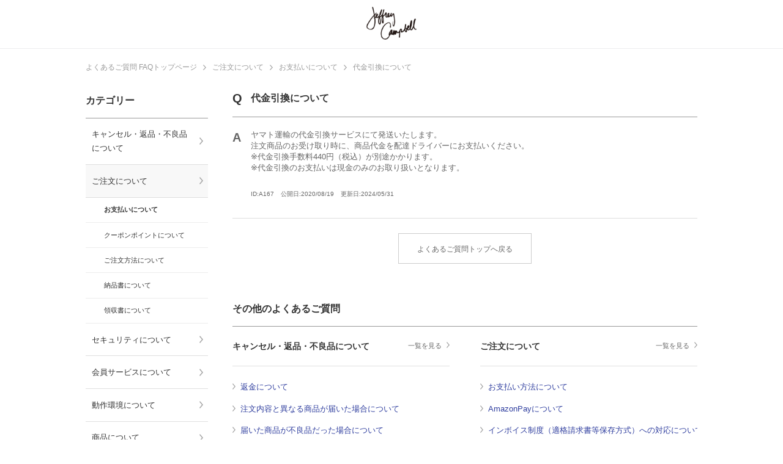

--- FILE ---
content_type: text/html; charset=UTF-8
request_url: https://faq.jeffreycampbellshoes.jp/%E4%BB%A3%E9%87%91%E5%BC%95%E6%8F%9B%E3%81%AB%E3%81%A4%E3%81%84%E3%81%A6/
body_size: 5040
content:
<!doctype html>
<html>
<head>
	<meta charset="UTF-8">
<meta name="viewport" content="width=device-width, initial-scale=1">
<link rel="stylesheet" href="https://faq.jeffreycampbellshoes.jp/wp-content/themes/agw-at-faq_theme/dist/main.css?1.0.0">
<link rel="stylesheet" href="https://faq.jeffreycampbellshoes.jp/wp-content/themes/agw-at-faq_theme/override.css?1.0.0">
	<link rel="shortcut icon" href="https://jeffreycampbellshoes.jp/favicon.ico">
<title>代金引換について &#8211; よくあるご質問 | Jeffrey Campbell OFFICIAL ONLINE STORE</title>

<!-- Google Tag Manager for WordPress by gtm4wp.com -->
<script data-cfasync="false" data-pagespeed-no-defer>//<![CDATA[
	var gtm4wp_datalayer_name = "dataLayer";
	var dataLayer = dataLayer || [];
//]]>
</script>
<!-- End Google Tag Manager for WordPress by gtm4wp.com --><link rel='stylesheet' id='wp-block-library-css'  href='https://faq.jeffreycampbellshoes.jp/wp-includes/css/dist/block-library/style.min.css?ver=5.5' type='text/css' media='all' />
<link rel='stylesheet' id='wordpress-popular-posts-css-css'  href='https://faq.jeffreycampbellshoes.jp/wp-content/plugins/wordpress-popular-posts/assets/css/wpp.css?ver=5.2.3' type='text/css' media='all' />
<link rel="canonical" href="https://faq.jeffreycampbellshoes.jp/%e4%bb%a3%e9%87%91%e5%bc%95%e6%8f%9b%e3%81%ab%e3%81%a4%e3%81%84%e3%81%a6/" />
<!-- Markup (JSON-LD) structured in schema.org ver.4.7.0 START -->
<script type="application/ld+json">
{
    "@context": "http://schema.org",
    "@type": "BreadcrumbList",
    "itemListElement": [
        {
            "@type": "ListItem",
            "position": 1,
            "item": {
                "@id": "https://faq.jeffreycampbellshoes.jp",
                "name": "よくあるご質問 FAQトップページ"
            }
        },
        {
            "@type": "ListItem",
            "position": 2,
            "item": {
                "@id": "https://faq.jeffreycampbellshoes.jp/category/_%e3%81%94%e6%b3%a8%e6%96%87%e3%81%ab%e3%81%a4%e3%81%84%e3%81%a6/",
                "name": "ご注文について"
            }
        },
        {
            "@type": "ListItem",
            "position": 3,
            "item": {
                "@id": "https://faq.jeffreycampbellshoes.jp/category/_%e3%81%94%e6%b3%a8%e6%96%87%e3%81%ab%e3%81%a4%e3%81%84%e3%81%a6/_%e3%81%8a%e6%94%af%e6%89%95%e3%81%84%e3%81%ab%e3%81%a4%e3%81%84%e3%81%a6/",
                "name": "お支払いについて"
            }
        },
        {
            "@type": "ListItem",
            "position": 4,
            "item": {
                "@id": "https://faq.jeffreycampbellshoes.jp/%E4%BB%A3%E9%87%91%E5%BC%95%E6%8F%9B%E3%81%AB%E3%81%A4%E3%81%84%E3%81%A6/",
                "name": "代金引換について"
            }
        }
    ]
}
</script>
<!-- Markup (JSON-LD) structured in schema.org END -->

<!-- Google Tag Manager for WordPress by gtm4wp.com -->
<script data-cfasync="false" data-pagespeed-no-defer>//<![CDATA[//]]>
</script>
<!-- End Google Tag Manager for WordPress by gtm4wp.com --></head>
<body class="post-template-default single single-post postid-167 single-format-standard">
<!-- MSアプリからのアクセスの場合、ヘッダー・フッター・サイドバーを表示しない -->
	<header class="c-header">
	<a href="https://jeffreycampbellshoes.jp/?utm_source=faqtop">
		<img src="https://faq.jeffreycampbellshoes.jp/wp-content/uploads/2020/08/cropped-logo-1.png"
		     height=""
		     width="240" alt="よくあるご質問 | Jeffrey Campbell OFFICIAL ONLINE STORE"/>
	</a>
</header>
	<div class="o-wrap">
			<div class="c-breadcrumb">
		<!-- Markup (JSON-LD) structured in schema.org Breadcrumb START -->
<ol>
<li><a href="https://faq.jeffreycampbellshoes.jp">よくあるご質問 FAQトップページ</a></li>
<li><a href="https://faq.jeffreycampbellshoes.jp/category/_%e3%81%94%e6%b3%a8%e6%96%87%e3%81%ab%e3%81%a4%e3%81%84%e3%81%a6/">ご注文について</a></li>
<li><a href="https://faq.jeffreycampbellshoes.jp/category/_%e3%81%94%e6%b3%a8%e6%96%87%e3%81%ab%e3%81%a4%e3%81%84%e3%81%a6/_%e3%81%8a%e6%94%af%e6%89%95%e3%81%84%e3%81%ab%e3%81%a4%e3%81%84%e3%81%a6/">お支払いについて</a></li>
<li><a href="https://faq.jeffreycampbellshoes.jp/%E4%BB%A3%E9%87%91%E5%BC%95%E6%8F%9B%E3%81%AB%E3%81%A4%E3%81%84%E3%81%A6/">代金引換について</a></li>
</ol>
<!-- Markup (JSON-LD) structured in schema.org Breadcrumb END -->
	</div>
		<aside class="o-side">
			<input type="checkbox" id="DrawerMenuTrigger" hidden>
<label for="DrawerMenuTrigger" class="menu-overlay"></label>
<label for="DrawerMenuTrigger" class="open-menu-button hamburger">
	<span></span>
</label>

<section class="c-nav">
	<h3 class="category-title">カテゴリー</h3>
	<ul>
		<li class="cat-item cat-item-2"><a href="https://faq.jeffreycampbellshoes.jp/category/_%e3%82%ad%e3%83%a3%e3%83%b3%e3%82%bb%e3%83%ab%e3%83%bb%e8%bf%94%e5%93%81%e3%83%bb%e4%b8%8d%e8%89%af%e5%93%81%e3%81%ab%e3%81%a4%e3%81%84%e3%81%a6/">キャンセル・返品・不良品について</a>
</li>
	<li class="cat-item cat-item-3 current-cat-parent current-cat-ancestor"><a href="https://faq.jeffreycampbellshoes.jp/category/_%e3%81%94%e6%b3%a8%e6%96%87%e3%81%ab%e3%81%a4%e3%81%84%e3%81%a6/">ご注文について</a>
<ul class='children'>
	<li class="cat-item cat-item-15 current-cat"><a aria-current="page" href="https://faq.jeffreycampbellshoes.jp/category/_%e3%81%94%e6%b3%a8%e6%96%87%e3%81%ab%e3%81%a4%e3%81%84%e3%81%a6/_%e3%81%8a%e6%94%af%e6%89%95%e3%81%84%e3%81%ab%e3%81%a4%e3%81%84%e3%81%a6/">お支払いについて</a>
</li>
	<li class="cat-item cat-item-45"><a href="https://faq.jeffreycampbellshoes.jp/category/_%e3%81%94%e6%b3%a8%e6%96%87%e3%81%ab%e3%81%a4%e3%81%84%e3%81%a6/_%e3%82%af%e3%83%bc%e3%83%9d%e3%83%b3%e3%83%9d%e3%82%a4%e3%83%b3%e3%83%88%e3%81%ab%e3%81%a4%e3%81%84%e3%81%a6/">クーポンポイントについて</a>
</li>
	<li class="cat-item cat-item-16"><a href="https://faq.jeffreycampbellshoes.jp/category/_%e3%81%94%e6%b3%a8%e6%96%87%e3%81%ab%e3%81%a4%e3%81%84%e3%81%a6/_%e3%81%94%e6%b3%a8%e6%96%87%e6%96%b9%e6%b3%95%e3%81%ab%e3%81%a4%e3%81%84%e3%81%a6/">ご注文方法について</a>
</li>
	<li class="cat-item cat-item-44"><a href="https://faq.jeffreycampbellshoes.jp/category/_%e3%81%94%e6%b3%a8%e6%96%87%e3%81%ab%e3%81%a4%e3%81%84%e3%81%a6/_%e7%b4%8d%e5%93%81%e6%9b%b8%e3%81%ab%e3%81%a4%e3%81%84%e3%81%a6/">納品書について</a>
</li>
	<li class="cat-item cat-item-41"><a href="https://faq.jeffreycampbellshoes.jp/category/_%e3%81%94%e6%b3%a8%e6%96%87%e3%81%ab%e3%81%a4%e3%81%84%e3%81%a6/_%e9%a0%98%e5%8f%8e%e6%9b%b8%e3%81%ab%e3%81%a4%e3%81%84%e3%81%a6/">領収書について</a>
</li>
</ul>
</li>
	<li class="cat-item cat-item-5"><a href="https://faq.jeffreycampbellshoes.jp/category/_%e3%82%bb%e3%82%ad%e3%83%a5%e3%83%aa%e3%83%86%e3%82%a3%e3%81%ab%e3%81%a4%e3%81%84%e3%81%a6/">セキュリティについて</a>
</li>
	<li class="cat-item cat-item-6"><a href="https://faq.jeffreycampbellshoes.jp/category/_%e4%bc%9a%e5%93%a1%e3%82%b5%e3%83%bc%e3%83%93%e3%82%b9%e3%81%ab%e3%81%a4%e3%81%84%e3%81%a6/">会員サービスについて</a>
<ul class='children'>
	<li class="cat-item cat-item-26"><a href="https://faq.jeffreycampbellshoes.jp/category/_%e4%bc%9a%e5%93%a1%e3%82%b5%e3%83%bc%e3%83%93%e3%82%b9%e3%81%ab%e3%81%a4%e3%81%84%e3%81%a6/_%e3%83%9d%e3%82%a4%e3%83%b3%e3%83%88%e3%81%ab%e3%81%a4%e3%81%84%e3%81%a6/">ポイントについて</a>
</li>
	<li class="cat-item cat-item-28"><a href="https://faq.jeffreycampbellshoes.jp/category/_%e4%bc%9a%e5%93%a1%e3%82%b5%e3%83%bc%e3%83%93%e3%82%b9%e3%81%ab%e3%81%a4%e3%81%84%e3%81%a6/_%e3%83%a1%e3%83%bc%e3%83%ab%e3%83%9e%e3%82%ac%e3%82%b8%e3%83%b3%e3%81%ab%e3%81%a4%e3%81%84%e3%81%a6/">メールマガジンについて</a>
</li>
	<li class="cat-item cat-item-32"><a href="https://faq.jeffreycampbellshoes.jp/category/_%e4%bc%9a%e5%93%a1%e3%82%b5%e3%83%bc%e3%83%93%e3%82%b9%e3%81%ab%e3%81%a4%e3%81%84%e3%81%a6/_%e4%bc%9a%e5%93%a1%e7%99%bb%e9%8c%b2%e3%81%ab%e3%81%a4%e3%81%84%e3%81%a6/">会員登録について</a>
</li>
</ul>
</li>
	<li class="cat-item cat-item-7"><a href="https://faq.jeffreycampbellshoes.jp/category/_%e5%8b%95%e4%bd%9c%e7%92%b0%e5%a2%83%e3%81%ab%e3%81%a4%e3%81%84%e3%81%a6/">動作環境について</a>
</li>
	<li class="cat-item cat-item-8"><a href="https://faq.jeffreycampbellshoes.jp/category/_%e5%95%86%e5%93%81%e3%81%ab%e3%81%a4%e3%81%84%e3%81%a6/">商品について</a>
<ul class='children'>
	<li class="cat-item cat-item-14"><a href="https://faq.jeffreycampbellshoes.jp/category/_%e5%95%86%e5%93%81%e3%81%ab%e3%81%a4%e3%81%84%e3%81%a6/_%e3%81%8a%e5%8f%96%e5%af%84%e3%81%9b%e5%95%86%e5%93%81%e3%81%ab%e3%81%a4%e3%81%84%e3%81%a6/">お取寄せ商品について</a>
</li>
	<li class="cat-item cat-item-31"><a href="https://faq.jeffreycampbellshoes.jp/category/_%e5%95%86%e5%93%81%e3%81%ab%e3%81%a4%e3%81%84%e3%81%a6/_%e4%ba%88%e7%b4%84%e5%95%86%e5%93%81%e3%81%ab%e3%81%a4%e3%81%84%e3%81%a6/">予約商品について</a>
</li>
	<li class="cat-item cat-item-34"><a href="https://faq.jeffreycampbellshoes.jp/category/_%e5%95%86%e5%93%81%e3%81%ab%e3%81%a4%e3%81%84%e3%81%a6/_%e5%95%86%e5%93%81%e6%83%85%e5%a0%b1%e3%81%ab%e3%81%a4%e3%81%84%e3%81%a6/">商品情報について</a>
</li>
</ul>
</li>
	<li class="cat-item cat-item-9"><a href="https://faq.jeffreycampbellshoes.jp/category/_%e5%95%86%e5%93%81%e3%81%ae%e3%81%8a%e5%b1%8a%e3%81%91%e3%81%ab%e3%81%a4%e3%81%84%e3%81%a6/">商品のお届けについて</a>
<ul class='children'>
	<li class="cat-item cat-item-21"><a href="https://faq.jeffreycampbellshoes.jp/category/_%e5%95%86%e5%93%81%e3%81%ae%e3%81%8a%e5%b1%8a%e3%81%91%e3%81%ab%e3%81%a4%e3%81%84%e3%81%a6/_%e3%81%9d%e3%81%ae%e4%bb%96/">その他</a>
</li>
	<li class="cat-item cat-item-33"><a href="https://faq.jeffreycampbellshoes.jp/category/_%e5%95%86%e5%93%81%e3%81%ae%e3%81%8a%e5%b1%8a%e3%81%91%e3%81%ab%e3%81%a4%e3%81%84%e3%81%a6/_%e5%8f%97%e3%81%91%e5%8f%96%e3%82%8a%e6%96%b9%e6%b3%95%e3%81%ab%e3%81%a4%e3%81%84%e3%81%a6/">受け取り方法について</a>
</li>
	<li class="cat-item cat-item-40"><a href="https://faq.jeffreycampbellshoes.jp/category/_%e5%95%86%e5%93%81%e3%81%ae%e3%81%8a%e5%b1%8a%e3%81%91%e3%81%ab%e3%81%a4%e3%81%84%e3%81%a6/_%e9%85%8d%e9%80%81%e3%83%bb%e6%97%a5%e6%95%b0%e3%81%ab%e3%81%a4%e3%81%84%e3%81%a6/">配送・日数について</a>
</li>
</ul>
</li>
		<li class="cat-item faq-top-link-item"><a href="/">よくあるご質問トップ</a></li>
	</ul>
	<div class="close-menu-button"><label for="DrawerMenuTrigger" class="close-button">閉じる</label></div>
</section>
		</aside>
		<main class="o-main">
			<div class="p-post_detail">
	

			<section class="c-post_item">

			<article class="post_item-wrap">
				<header class="question">
					<h1 class="question-title">代金引換について</h1>
				</header>

				<div class="answer">
											ヤマト運輸の代金引換サービスにて発送いたします。<br>
注文商品のお受け取り時に、商品代金を配達ドライバーにお支払いください。<br>
※代金引換手数料440円（税込）が別途かかります。<br>
※代金引換のお支払いは現金のみのお取り扱いとなります。<br>					
				</div>
				<footer class="post-item-info">
					<div class="post-item-date">
						<span class="post-item_id">ID:A167</span>
						<time class="post-item_published" datetime="2020-08-19T14:06:15+09:00">
							公開日:2020/08/19</time>
						<time class="post-item_modified" datetime="2020-08-19T14:06:15+09:00">
							更新日:2024/05/31</time>
					</div>
									</footer>
			</article>

		</section>

		<div class="page-move-wrap">
		<a href="https://faq.jeffreycampbellshoes.jp" class="c-button move-top-link">よくあるご質問トップへ戻る</a>
	</div>
</div>
<section class="p-top-popular_list">
	<h2 class="title">その他のよくあるご質問</h2>
	<div class="c-popular_list">
																								<div class="popular_list-item">
				<div class="category-title-wrap">
					<h3 class="category-title">
						<a href="https://faq.jeffreycampbellshoes.jp/category/_%e3%82%ad%e3%83%a3%e3%83%b3%e3%82%bb%e3%83%ab%e3%83%bb%e8%bf%94%e5%93%81%e3%83%bb%e4%b8%8d%e8%89%af%e5%93%81%e3%81%ab%e3%81%a4%e3%81%84%e3%81%a6/">キャンセル・返品・不良品について</a>
					</h3>
					<span class="move-post-list">
						<a href="https://faq.jeffreycampbellshoes.jp/category/_%e3%82%ad%e3%83%a3%e3%83%b3%e3%82%bb%e3%83%ab%e3%83%bb%e8%bf%94%e5%93%81%e3%83%bb%e4%b8%8d%e8%89%af%e5%93%81%e3%81%ab%e3%81%a4%e3%81%84%e3%81%a6/" class="category-link">一覧を見る</a>
					</span>
				</div>
				<ul>
																	<li>
							<a href="https://faq.jeffreycampbellshoes.jp/%e8%bf%94%e9%87%91%e3%81%ab%e3%81%a4%e3%81%84%e3%81%a6-3/">返金について</a>
						</li>
																	<li>
							<a href="https://faq.jeffreycampbellshoes.jp/%e6%b3%a8%e6%96%87%e5%86%85%e5%ae%b9%e3%81%a8%e7%95%b0%e3%81%aa%e3%82%8b%e5%95%86%e5%93%81%e3%81%8c%e5%b1%8a%e3%81%84%e3%81%9f%e5%a0%b4%e5%90%88%e3%81%ab%e3%81%a4%e3%81%84%e3%81%a6/">注文内容と異なる商品が届いた場合について</a>
						</li>
																	<li>
							<a href="https://faq.jeffreycampbellshoes.jp/%e5%b1%8a%e3%81%84%e3%81%9f%e5%95%86%e5%93%81%e3%81%8c%e4%b8%8d%e8%89%af%e5%93%81%e3%81%a0%e3%81%a3%e3%81%9f%e5%a0%b4%e5%90%88%e3%81%ab%e3%81%a4%e3%81%84%e3%81%a6/">届いた商品が不良品だった場合について</a>
						</li>
																	<li>
							<a href="https://faq.jeffreycampbellshoes.jp/%e5%95%86%e5%93%81%e3%81%ae%e5%a4%89%e6%9b%b4%e3%81%ab%e3%81%a4%e3%81%84%e3%81%a6/">商品の変更について</a>
						</li>
																	<li>
							<a href="https://faq.jeffreycampbellshoes.jp/%e6%b3%a8%e6%96%87%e5%95%86%e5%93%81%e3%81%ae%e3%82%ad%e3%83%a3%e3%83%b3%e3%82%bb%e3%83%ab%e3%81%ab%e3%81%a4%e3%81%84%e3%81%a6/">注文商品のキャンセルについて</a>
						</li>
									</ul>
			</div>
														<div class="popular_list-item">
				<div class="category-title-wrap">
					<h3 class="category-title">
						<a href="https://faq.jeffreycampbellshoes.jp/category/_%e3%81%94%e6%b3%a8%e6%96%87%e3%81%ab%e3%81%a4%e3%81%84%e3%81%a6/">ご注文について</a>
					</h3>
					<span class="move-post-list">
						<a href="https://faq.jeffreycampbellshoes.jp/category/_%e3%81%94%e6%b3%a8%e6%96%87%e3%81%ab%e3%81%a4%e3%81%84%e3%81%a6/" class="category-link">一覧を見る</a>
					</span>
				</div>
				<ul>
																	<li>
							<a href="https://faq.jeffreycampbellshoes.jp/%e3%81%8a%e6%94%af%e6%89%95%e3%81%84%e6%96%b9%e6%b3%95%e3%81%ab%e3%81%a4%e3%81%84%e3%81%a6-3/">お支払い方法について</a>
						</li>
																	<li>
							<a href="https://faq.jeffreycampbellshoes.jp/amazonpay%e3%81%ab%e3%81%a4%e3%81%84%e3%81%a6/">AmazonPayについて</a>
						</li>
																	<li>
							<a href="https://faq.jeffreycampbellshoes.jp/%e3%82%a4%e3%83%b3%e3%83%9c%e3%82%a4%e3%82%b9%e5%88%b6%e5%ba%a6%ef%bc%88%e9%81%a9%e6%a0%bc%e8%ab%8b%e6%b1%82%e6%9b%b8%e7%ad%89%e4%bf%9d%e5%ad%98%e6%96%b9%e5%bc%8f%ef%bc%89%e3%81%b8%e3%81%ae%e5%af%be/">インボイス制度（適格請求書等保存方式）への対応について</a>
						</li>
																	<li>
							<a href="https://faq.jeffreycampbellshoes.jp/3d%e3%82%bb%e3%82%ad%e3%83%a5%e3%82%a2%e8%aa%8d%e8%a8%bc%e3%81%ab%e3%81%a4%e3%81%84%e3%81%a6/">3Dセキュア認証について</a>
						</li>
																	<li>
							<a href="https://faq.jeffreycampbellshoes.jp/%e4%bc%9a%e5%93%a1%e7%99%bb%e9%8c%b2%e3%81%aa%e3%81%97%e3%81%ae%e8%b3%bc%e5%85%a5%e3%81%ab%e3%81%a4%e3%81%84%e3%81%a6-2/">会員登録なしの購入について</a>
						</li>
									</ul>
			</div>
																										<div class="popular_list-item">
				<div class="category-title-wrap">
					<h3 class="category-title">
						<a href="https://faq.jeffreycampbellshoes.jp/category/_%e3%82%bb%e3%82%ad%e3%83%a5%e3%83%aa%e3%83%86%e3%82%a3%e3%81%ab%e3%81%a4%e3%81%84%e3%81%a6/">セキュリティについて</a>
					</h3>
					<span class="move-post-list">
						<a href="https://faq.jeffreycampbellshoes.jp/category/_%e3%82%bb%e3%82%ad%e3%83%a5%e3%83%aa%e3%83%86%e3%82%a3%e3%81%ab%e3%81%a4%e3%81%84%e3%81%a6/" class="category-link">一覧を見る</a>
					</span>
				</div>
				<ul>
																	<li>
							<a href="https://faq.jeffreycampbellshoes.jp/%e5%80%8b%e4%ba%ba%e6%83%85%e5%a0%b1%e4%bf%9d%e8%ad%b7%e6%96%b9%e9%87%9d%e3%81%ab%e3%81%a4%e3%81%84%e3%81%a6/">個人情報保護方針について</a>
						</li>
																	<li>
							<a href="https://faq.jeffreycampbellshoes.jp/cookie%e6%83%85%e5%a0%b1%e3%81%ab%e3%81%a4%e3%81%84%e3%81%a6/">Cookie情報について</a>
						</li>
																	<li>
							<a href="https://faq.jeffreycampbellshoes.jp/ssl%e9%80%9a%e4%bf%a1%e3%81%ab%e3%81%a4%e3%81%84%e3%81%a6/">SSL通信について</a>
						</li>
									</ul>
			</div>
																																												<div class="popular_list-item">
				<div class="category-title-wrap">
					<h3 class="category-title">
						<a href="https://faq.jeffreycampbellshoes.jp/category/_%e4%bc%9a%e5%93%a1%e3%82%b5%e3%83%bc%e3%83%93%e3%82%b9%e3%81%ab%e3%81%a4%e3%81%84%e3%81%a6/">会員サービスについて</a>
					</h3>
					<span class="move-post-list">
						<a href="https://faq.jeffreycampbellshoes.jp/category/_%e4%bc%9a%e5%93%a1%e3%82%b5%e3%83%bc%e3%83%93%e3%82%b9%e3%81%ab%e3%81%a4%e3%81%84%e3%81%a6/" class="category-link">一覧を見る</a>
					</span>
				</div>
				<ul>
																	<li>
							<a href="https://faq.jeffreycampbellshoes.jp/%e4%bc%9a%e5%93%a1%e7%99%bb%e9%8c%b2%e3%81%aa%e3%81%97%e3%81%ae%e8%b3%bc%e5%85%a5%e3%81%ab%e3%81%a4%e3%81%84%e3%81%a6-2/">会員登録なしの購入について</a>
						</li>
																	<li>
							<a href="https://faq.jeffreycampbellshoes.jp/%e6%b3%a8%e6%96%87%e5%b1%a5%e6%ad%b4%e3%81%8c%e5%8f%8d%e6%98%a0%e3%81%95%e3%82%8c%e3%81%a6%e3%81%84%e3%81%aa%e3%81%84%e5%a0%b4%e5%90%88%e3%81%ab%e3%81%a4%e3%81%84%e3%81%a6/">注文履歴が反映されていない場合について</a>
						</li>
																	<li>
							<a href="https://faq.jeffreycampbellshoes.jp/%e3%83%a1%e3%83%bc%e3%83%ab%e3%83%9e%e3%82%ac%e3%82%b8%e3%83%b3%e3%81%8c%e5%b1%8a%e3%81%8b%e3%81%aa%e3%81%84%e5%a0%b4%e5%90%88%e3%81%ab%e3%81%a4%e3%81%84%e3%81%a6-2/">メールマガジンが届かない場合について</a>
						</li>
																	<li>
							<a href="https://faq.jeffreycampbellshoes.jp/%e3%83%ad%e3%82%b0%e3%82%a4%e3%83%b3%e3%81%8c%e3%81%a7%e3%81%8d%e3%81%aa%e3%81%84%e5%a0%b4%e5%90%88%e3%81%ab%e3%81%a4%e3%81%84%e3%81%a6-2/">ログインができない場合について</a>
						</li>
																	<li>
							<a href="https://faq.jeffreycampbellshoes.jp/%e4%bc%9a%e5%93%a1%e7%99%bb%e9%8c%b2%e3%81%ae%e8%b2%bb%e7%94%a8%e3%81%ab%e3%81%a4%e3%81%84%e3%81%a6/">会員登録の費用について</a>
						</li>
									</ul>
			</div>
														<div class="popular_list-item">
				<div class="category-title-wrap">
					<h3 class="category-title">
						<a href="https://faq.jeffreycampbellshoes.jp/category/_%e5%8b%95%e4%bd%9c%e7%92%b0%e5%a2%83%e3%81%ab%e3%81%a4%e3%81%84%e3%81%a6/">動作環境について</a>
					</h3>
					<span class="move-post-list">
						<a href="https://faq.jeffreycampbellshoes.jp/category/_%e5%8b%95%e4%bd%9c%e7%92%b0%e5%a2%83%e3%81%ab%e3%81%a4%e3%81%84%e3%81%a6/" class="category-link">一覧を見る</a>
					</span>
				</div>
				<ul>
																	<li>
							<a href="https://faq.jeffreycampbellshoes.jp/%e5%8b%95%e4%bd%9c%e7%92%b0%e5%a2%83%e3%81%ab%e3%81%a4%e3%81%84%e3%81%a6/">動作環境について</a>
						</li>
									</ul>
			</div>
														<div class="popular_list-item">
				<div class="category-title-wrap">
					<h3 class="category-title">
						<a href="https://faq.jeffreycampbellshoes.jp/category/_%e5%95%86%e5%93%81%e3%81%ab%e3%81%a4%e3%81%84%e3%81%a6/">商品について</a>
					</h3>
					<span class="move-post-list">
						<a href="https://faq.jeffreycampbellshoes.jp/category/_%e5%95%86%e5%93%81%e3%81%ab%e3%81%a4%e3%81%84%e3%81%a6/" class="category-link">一覧を見る</a>
					</span>
				</div>
				<ul>
																	<li>
							<a href="https://faq.jeffreycampbellshoes.jp/%e3%81%8a%e5%8f%96%e5%af%84%e3%81%9b%e5%95%86%e5%93%81%e3%81%ae%e6%97%a5%e4%bb%98%e6%8c%87%e5%ae%9a%e3%81%ab%e3%81%a4%e3%81%84%e3%81%a6/">お取寄せ商品の日付指定について</a>
						</li>
																	<li>
							<a href="https://faq.jeffreycampbellshoes.jp/%e3%81%8a%e5%8f%96%e5%af%84%e3%81%9b%e5%95%86%e5%93%81%e3%81%ae%e6%b3%a8%e6%96%87%e6%96%b9%e6%b3%95%e3%81%ab%e3%81%a4%e3%81%84%e3%81%a6-2/">お取寄せ商品の注文方法について</a>
						</li>
																	<li>
							<a href="https://faq.jeffreycampbellshoes.jp/%e3%81%8a%e5%8f%96%e5%af%84%e3%81%9b%e5%95%86%e5%93%81%e3%81%8c%e7%9f%a5%e3%82%89%e3%81%aa%e3%81%84%e9%96%93%e3%81%ab%e3%82%ad%e3%83%a3%e3%83%b3%e3%82%bb%e3%83%ab%e3%81%95%e3%82%8c%e3%81%a6%e3%81%84/">お取寄せ商品が知らない間にキャンセルされていた場合について</a>
						</li>
																	<li>
							<a href="https://faq.jeffreycampbellshoes.jp/%e5%86%8d%e5%85%a5%e8%8d%b7%e3%81%8a%e7%9f%a5%e3%82%89%e3%81%9b%e3%83%a1%e3%83%bc%e3%83%ab%e3%81%ab%e3%81%a4%e3%81%84%e3%81%a6/">再入荷お知らせメールについて</a>
						</li>
																	<li>
							<a href="https://faq.jeffreycampbellshoes.jp/%e4%ba%88%e7%b4%84%e5%95%86%e5%93%81%e3%81%ae%e6%b3%a8%e6%96%87%e6%96%b9%e6%b3%95%e3%81%ab%e3%81%a4%e3%81%84%e3%81%a6-2/">予約商品の注文方法について</a>
						</li>
									</ul>
			</div>
											<div class="popular_list-item">
				<div class="category-title-wrap">
					<h3 class="category-title">
						<a href="https://faq.jeffreycampbellshoes.jp/category/_%e5%95%86%e5%93%81%e3%81%ae%e3%81%8a%e5%b1%8a%e3%81%91%e3%81%ab%e3%81%a4%e3%81%84%e3%81%a6/">商品のお届けについて</a>
					</h3>
					<span class="move-post-list">
						<a href="https://faq.jeffreycampbellshoes.jp/category/_%e5%95%86%e5%93%81%e3%81%ae%e3%81%8a%e5%b1%8a%e3%81%91%e3%81%ab%e3%81%a4%e3%81%84%e3%81%a6/" class="category-link">一覧を見る</a>
					</span>
				</div>
				<ul>
																	<li>
							<a href="https://faq.jeffreycampbellshoes.jp/%e6%b5%b7%e5%a4%96%e3%81%b8%e3%81%ae%e7%99%ba%e9%80%81%e3%81%ab%e3%81%a4%e3%81%84%e3%81%a6/">海外への発送について</a>
						</li>
																	<li>
							<a href="https://faq.jeffreycampbellshoes.jp/%e5%8f%97%e3%81%91%e5%8f%96%e3%82%8a%e6%96%b9%e6%b3%95%e3%81%ab%e3%81%a4%e3%81%84%e3%81%a6/">受け取り方法について</a>
						</li>
																	<li>
							<a href="https://faq.jeffreycampbellshoes.jp/%e6%b3%a8%e6%96%87%e5%86%85%e5%ae%b9%e3%81%ae%e5%a4%89%e6%9b%b4%e3%83%bb%e8%bf%bd%e5%8a%a0%e6%b3%a8%e6%96%87%e3%83%bb%e8%a4%87%e6%95%b0%e6%b3%a8%e6%96%87%e3%81%ae%e3%81%8a%e3%81%be%e3%81%a8%e3%82%81-2/">注文内容の変更・追加注文・複数注文のおまとめについて</a>
						</li>
																	<li>
							<a href="https://faq.jeffreycampbellshoes.jp/%e3%82%ae%e3%83%95%e3%83%88%e7%94%a8%e3%81%ae%e3%83%a9%e3%83%83%e3%83%94%e3%83%b3%e3%82%b0%e3%83%bb%e3%82%b7%e3%83%a7%e3%83%83%e3%83%97%e8%a2%8b%e3%81%ae%e5%90%8c%e6%a2%b1%e3%81%ab%e3%81%a4%e3%81%84-2/">ギフト用のラッピング・ショップ袋の同梱について</a>
						</li>
																	<li>
							<a href="https://faq.jeffreycampbellshoes.jp/%e9%85%8d%e9%80%81%e7%8a%b6%e6%b3%81%e3%81%ae%e7%a2%ba%e8%aa%8d%e3%81%ab%e3%81%a4%e3%81%84%e3%81%a6-2/">配送状況の確認について</a>
						</li>
									</ul>
			</div>
																														</div>
</section>
<section class="c-contact_link">
	<p class="head">よくあるご質問に記載のないご質問に関しては、下記お問い合わせフォームよりお問い合わせください。</p>
	<div class="contact-area">
		<a href="https://faq.jeffreycampbellshoes.jp/contact/" class="c-button link">
			お問い合わせフォームはこちら
		</a>
	</div>
</section>
		</main>
	</div>
	<footer class="c-footer">
	<small class="copyright">
	© jeffreycampbell. All Rights Reserved.	</small>
</footer>

<script src="https://faq.jeffreycampbellshoes.jp/wp-content/themes/agw-at-faq_theme/dist/main.js?1.0.0"></script>

<!-- Google Tag Manager (noscript) --><script type='text/javascript' src='https://faq.jeffreycampbellshoes.jp/wp-includes/js/jquery/jquery.js?ver=1.12.4-wp' id='jquery-js'></script>
<script type='text/javascript' src='https://faq.jeffreycampbellshoes.jp/wp-content/plugins/duracelltomi-google-tag-manager/js/gtm4wp-form-move-tracker.js?ver=1.11.4' id='gtm4wp-form-move-tracker-js'></script>
<script type='application/json' id='wpp-json'>
{"sampling_active":0,"sampling_rate":100,"ajax_url":"https:\/\/faq.jeffreycampbellshoes.jp\/wp-json\/wordpress-popular-posts\/v1\/popular-posts","ID":167,"token":"a0ab1df701","lang":0,"debug":0}
</script>
<script type='text/javascript' src='https://faq.jeffreycampbellshoes.jp/wp-content/plugins/wordpress-popular-posts/assets/js/wpp.min.js?ver=5.2.3' id='wpp-js-js'></script>
</body>
</html>


--- FILE ---
content_type: text/css
request_url: https://faq.jeffreycampbellshoes.jp/wp-content/themes/agw-at-faq_theme/dist/main.css?1.0.0
body_size: 9512
content:
/*! normalize.css v8.0.0 | MIT License | github.com/necolas/normalize.css */html{line-height:1.15;-webkit-text-size-adjust:100%}body{margin:0}h1{font-size:2em;margin:0.67em 0}hr{-webkit-box-sizing:content-box;box-sizing:content-box;height:0;overflow:visible}pre{font-family:monospace, monospace;font-size:1em}a{background-color:transparent}abbr[title]{border-bottom:none;text-decoration:underline;-webkit-text-decoration:underline dotted;text-decoration:underline dotted}b,strong{font-weight:bolder}code,kbd,samp{font-family:monospace, monospace;font-size:1em}small{font-size:80%}sub,sup{font-size:75%;line-height:0;position:relative;vertical-align:baseline}sub{bottom:-0.25em}sup{top:-0.5em}img{border-style:none}button,input,optgroup,select,textarea{font-family:inherit;font-size:100%;line-height:1.15;margin:0}button,input{overflow:visible}button,select{text-transform:none}button,[type="button"],[type="reset"],[type="submit"]{-webkit-appearance:button}button::-moz-focus-inner,[type="button"]::-moz-focus-inner,[type="reset"]::-moz-focus-inner,[type="submit"]::-moz-focus-inner{border-style:none;padding:0}button:-moz-focusring,[type="button"]:-moz-focusring,[type="reset"]:-moz-focusring,[type="submit"]:-moz-focusring{outline:1px dotted ButtonText}fieldset{padding:0.35em 0.75em 0.625em}legend{-webkit-box-sizing:border-box;box-sizing:border-box;color:inherit;display:table;max-width:100%;padding:0;white-space:normal}progress{vertical-align:baseline}textarea{overflow:auto}[type="checkbox"],[type="radio"]{-webkit-box-sizing:border-box;box-sizing:border-box;padding:0}[type="number"]::-webkit-inner-spin-button,[type="number"]::-webkit-outer-spin-button{height:auto}[type="search"]{-webkit-appearance:textfield;outline-offset:-2px}[type="search"]::-webkit-search-decoration{-webkit-appearance:none}::-webkit-file-upload-button{-webkit-appearance:button;font:inherit}details{display:block}summary{display:list-item}template{display:none}[hidden]{display:none}
@-webkit-keyframes DrawerShowIn{0%{display:none;opacity:0}1%{display:block;opacity:0}100%{display:block;opacity:0.3}}@keyframes DrawerShowIn{0%{display:none;opacity:0}1%{display:block;opacity:0}100%{display:block;opacity:0.3}}*,*::before,*::after{-webkit-box-sizing:border-box;box-sizing:border-box}p{margin:0}ul,ol{margin:0;padding:0;list-style:none}h1,h2,h3,h4,h5,h6{margin:0}html{font-family:-apple-system,BlinkMacSystemFont,‘Segoe UI’,‘Hiragino Kaku Gothic ProN’,YuGothic,sans-serif;line-height:1.8}body{color:#333}a{text-decoration:none}a:hover{text-decoration:underline;opacity:0.8}.o-wrap{-ms-flex-line-pack:start;align-content:flex-start;display:-webkit-box;display:-ms-flexbox;display:flex;-ms-flex-wrap:wrap;flex-wrap:wrap;-webkit-box-pack:justify;-ms-flex-pack:justify;justify-content:space-between;margin:0 auto;width:1000px;min-height:calc(100vh - 120px)}@media screen and (max-width: 768px){.o-wrap{width:100%;padding:0 4vw;min-height:calc(100vh - 85px);position:relative}}.o-side{width:200px}@media screen and (max-width: 768px){.o-side{position:absolute;height:100vh}}.o-main{width:760px}@media screen and (max-width: 768px){.o-main{width:100%;z-index:10}}.o-header-blank{margin-bottom:20px}@media screen and (max-width: 768px){.o-header-blank{margin-bottom:26px}}.c-breadcrumb{-ms-flex-preferred-size:100%;flex-basis:100%;font-size:12px;margin-bottom:30px;width:100%}.c-breadcrumb ol{display:-webkit-box;display:-ms-flexbox;display:flex}.c-breadcrumb li{-webkit-box-align:center;-ms-flex-align:center;align-items:center;color:#999;display:-webkit-box;display:-ms-flexbox;display:flex;list-style-type:none}.c-breadcrumb li+li::before{margin:0 10px;background:url(image/arrow-right.png) no-repeat;background-size:5px 9px;content:"";display:inline-block;height:9px;width:5px}.c-breadcrumb a{color:#999}@media screen and (max-width: 768px){.c-breadcrumb{display:none}}.c-button{cursor:pointer;display:inline-block;height:40px;padding:0 30px;font-size:14px;line-height:40px;text-align:center;white-space:nowrap;-webkit-user-select:none;-moz-user-select:none;-ms-user-select:none;user-select:none;-webkit-transition:opacity 0.2s ease;transition:opacity 0.2s ease;-moz-appearance:none;-webkit-appearance:none;border:none}@media screen and (max-width: 768px){.c-button{width:100%;height:50px;line-height:50px}}.c-button:focus{outline:0}.c-button:hover{opacity:.8}.c-button.apply{color:#fff;background:#000}.c-button.apply.disable{cursor:not-allowed;opacity:.8}.c-button.apply.wide{font-weight:bold;letter-spacing:2px;width:70%}@media screen and (max-width: 768px){.c-button.apply.wide{width:100%}}.c-button.back{background:#fff;border:1px solid #ddd;color:#000;text-decoration:none}.c-button.link{background:#fff;border:1px solid #333;color:#333;font-size:12px;font-weight:bold;height:50px;line-height:50px}@media screen and (max-width: 768px){.c-button.link{font-size:13px;padding:0;width:100%}}.c-button.move-top-link{background:#fff;border:1px solid #ccc;color:#666;font-size:12px;height:50px;line-height:50px}@media screen and (max-width: 768px){.c-button.move-top-link{width:100%}}.c-button+.c-button{margin-left:10px}@media screen and (max-width: 768px){.c-button+.c-button{margin-left:0;margin-bottom:10px}}.c-footer{display:-webkit-box;display:-ms-flexbox;display:flex;-webkit-box-pack:center;-ms-flex-pack:center;justify-content:center;-webkit-box-align:center;-ms-flex-align:center;align-items:center;min-width:1000px;margin-top:40px;min-height:40px;background-color:#333;padding:10px 0}@media screen and (max-width: 768px){.c-footer{min-width:100%;min-height:32px;margin-top:30px}}.c-footer .copyright{color:#fff;display:block;font-size:13px;text-align:center}@media screen and (max-width: 768px){.c-footer .copyright{font-size:10px}}.c-form-group{display:-webkit-box;display:-ms-flexbox;display:flex;-webkit-box-flex:0;-ms-flex:0 0 auto;flex:0 0 auto;-webkit-box-orient:horizontal;-webkit-box-direction:normal;-ms-flex-flow:row wrap;flex-flow:row wrap;-webkit-box-align:center;-ms-flex-align:center;align-items:center}.c-form-group label{display:-webkit-inline-box;display:-ms-inline-flexbox;display:inline-flex;-webkit-box-align:center;-ms-flex-align:center;align-items:center;cursor:pointer}.c-input{display:-webkit-inline-box;display:-ms-inline-flexbox;display:inline-flex}.c-input.fit{width:100%}.c-input input[type='text'],.c-input input[type='password'],.c-input input[type='email'],.c-input input[type='number'],.c-input input[type='tel'],.c-input textarea{display:inline-block;height:160px;padding:10px;font-size:12px;background:#fff;border:1px solid #bbb;-moz-appearance:none;-webkit-appearance:none}.c-input input[type='text']:focus,.c-input input[type='password']:focus,.c-input input[type='email']:focus,.c-input input[type='number']:focus,.c-input input[type='tel']:focus,.c-input textarea:focus{outline:0}.c-input input[type='text'],.c-input input[type='password'],.c-input input[type='email'],.c-input input[type='number'],.c-input input[type='tel']{height:30px}@media screen and (max-width: 768px){.c-input input[type='text'],.c-input input[type='password'],.c-input input[type='email'],.c-input input[type='number'],.c-input input[type='tel']{height:40px}}.c-input input[type='number']{-moz-appearance:textfield}.c-input input[type='number']::-webkit-outer-spin-button,.c-input input[type='number']::-webkit-inner-spin-button{-webkit-appearance:none;margin:0}.c-input textarea{width:100%;line-height:1.8}.c-input.name input{width:360px}@media screen and (max-width: 768px){.c-input.name input{width:100%}}.c-input.mail input{width:360px}@media screen and (max-width: 768px){.c-input.mail input{width:100%}}.c-input.telephone input{width:360px}@media screen and (max-width: 768px){.c-input.telephone input{width:100%}}.c-input.order_id input{width:360px}@media screen and (max-width: 768px){.c-input.order_id input{width:100%}}.c-input.account_number input{width:300px}.c-input.account_name input{width:300px}.c-input-helper-label{display:inline-block;color:#999}.c-input+.c-input-helper-label,.c-textarea+.c-input-helper-label,.c-select+.c-input-helper-label,.c-button+.c-input-helper-label,.c-label+.c-input-helper-label{margin-left:10px}.c-select{position:relative;width:260px;height:30px;overflow:hidden;border:1px solid #bbb;background-color:#fff;cursor:pointer}@media screen and (max-width: 768px){.c-select{height:40px}}.c-select select{width:100%;height:30px;padding-left:10px;background:#fff;border:none;border-radius:0;cursor:pointer;-moz-appearance:none;-webkit-appearance:none}@media screen and (max-width: 768px){.c-select select{height:40px}}.c-select select:focus{outline:none}.c-select select:disabled{opacity:0.4;cursor:not-allowed}.c-select::after{position:absolute;top:0;right:0;display:block;width:30px;height:30px;border-left:1px solid #bbb;content:'';background:url(image/btn_arrow-down.png) #fff no-repeat;background-size:10px 6px;background-position:center;pointer-events:none}@media screen and (max-width: 768px){.c-select::after{width:40px;height:40px}}.c-select.quantity{width:100px}.c-radio input[type='radio']{position:absolute;opacity:0}.c-radio input[type='radio']+label::before,.c-radio input[type='radio']+span::before{display:inline-block;position:relative;width:14px;height:14px;margin-right:10px;background:url(image/btn_radio.png) no-repeat;background-size:100%;vertical-align:middle;content:''}.c-radio input[type='radio']:checked+label::before,.c-radio input[type='radio']:checked+span::before{background-position:0 -14px}.c-radio input[type='radio']:disabled+label,.c-radio input[type='radio']:disabled+span{opacity:0.4;cursor:not-allowed}.c-radio+.c-radio{margin-left:15px}.c-checkbox input[type='checkbox']{position:absolute;opacity:0}.c-checkbox input[type='checkbox']+span::before,.c-checkbox input[type='checkbox']+label::before{display:inline-block;position:relative;width:14px;height:14px;margin-right:5px;background:url(image/btn_checkbox.png) no-repeat;background-size:100%;vertical-align:middle;content:''}.c-checkbox input[type='checkbox']:checked+label::before,.c-checkbox input[type='checkbox']:checked{background-position:0 -14px}.c-checkbox input[type='checkbox']:disabled+label{opacity:0.4;cursor:not-allowed}.c-checkbox+.c-checkbox{margin-left:15px}.c-header{display:-webkit-box;display:-ms-flexbox;display:flex;-webkit-box-pack:center;-ms-flex-pack:center;justify-content:center;-webkit-box-align:center;-ms-flex-align:center;align-items:center;min-width:1000px;height:80px;margin-bottom:20px;border-bottom:1px solid #ededee}@media screen and (max-width: 768px){.c-header{min-width:100%;position:relative;margin-bottom:26px;height:53px;z-index:30;background-color:#fff}}.c-header img{width:auto;max-height:30px}@media screen and (max-width: 768px){.c-header img{width:auto;max-height:24px}}.c-header a{line-height:1}.modal-overlay{position:fixed;top:0;right:0;bottom:0;left:0;background:rgba(255,255,255,0.9);z-index:50}.modal-loading{position:fixed;top:calc(50% - 50px / 2);left:calc(50% - 50px / 2);display:inline-block;width:50px;height:50px;background-image:url(image/loading-icon.svg);background-size:contain;z-index:51}.open-c-nav{height:100%;overflow:hidden}.c-nav{position:relative}.c-nav .children{display:none;background:#fff}.c-nav .children .current-cat>a{font-weight:bold;background:#fff}.c-nav .children li a{padding:calc(15px - ((11px * 1.8 - 11px) / 2)) 16px calc(15px - ((11px * 1.8 - 11px) / 2)) 30px;font-size:11px}@media screen and (max-width: 768px){.c-nav .children li a{padding:15px 22px 15px 35px}}.c-nav .current-cat .children,.c-nav .current-cat-parent .children{display:block}.c-nav .current-cat .children a,.c-nav .current-cat-parent .children a{border-bottom:1px solid #ededed}.c-nav .category-title{border-bottom:solid 1px #999;font-size:16px;text-transform:uppercase;padding-bottom:calc(20px - ((16px * 1.8 - 16px) / 2))}.c-nav ul li a{display:block;font-size:13px;color:#333;border-bottom:solid 1px #dfdfdf;padding:calc(20px - ((13px * 1.8 - 13px) / 2)) 24px calc(20px - ((13px * 1.8 - 13px) / 2)) 10px;position:relative}.c-nav ul li a:hover{text-decoration:none}@media screen and (max-width: 768px){.c-nav ul li a{padding:calc(20px - ((13px * 1.8 - 13px) / 2)) 22px calc(20px - ((13px * 1.8 - 13px) / 2)) 15px}}.c-nav ul li a::after{position:absolute;top:0;bottom:0;right:6px;width:8px;height:12px;margin:auto;background-size:6px 12px}@media screen and (max-width: 768px){.c-nav ul li a::after{right:15px}}.c-nav ul li a:hover{background:#f8f8f8}.c-nav>ul>.cat-item:not(.current-cat-parent)>a::after{background:url(image/arrow-right.png) no-repeat;content:"";background-size:6px 12px;top:0;bottom:0;margin:auto}.c-nav .current-cat>a,.c-nav .current-cat-parent>a{background:#f8f8f8}.c-nav .current-cat-parent>a::after{background:url(image/arrow-right.png) no-repeat;content:"";background-size:6px 12px}.c-nav>ul>.cat-item.faq-top-link-item>a::after{display:none}.c-nav .faq-top-link-item{display:none}.c-nav .faq-top-link-item a{display:-webkit-box;display:-ms-flexbox;display:flex}.c-nav .faq-top-link-item a::before{width:16px;height:14px;margin:auto 5px auto 0;background:url(image/home.png) no-repeat;background-size:contain;content:""}@media screen and (max-width: 768px){.c-nav .faq-top-link-item{display:block}}.c-nav .close-menu-button{display:none;text-align:center;margin-top:40px;padding-bottom:100px;line-height:18px}.c-nav .close-menu-button .close-button{display:inline-block;font-size:13px;padding-left:9px}.c-nav .close-menu-button::before{background:url(image/close.png) no-repeat;content:"";background-size:cover;width:8px;height:8px;display:inline-block}@media screen and (max-width: 768px){.c-nav .close-menu-button{display:block}}@media screen and (max-width: 768px){.c-nav{width:86vw;max-width:86vw;height:100%;top:-26px;left:-4vw;overflow:auto;background-color:#fff;-webkit-transform:translateX(-105%);transform:translateX(-105%);will-change:transform;position:absolute;z-index:40}.c-nav h3{display:none}#DrawerMenuTrigger:checked ~ .c-nav{-webkit-transform:none;transform:none}.c-nav.activated{-webkit-transition:-webkit-transform 0.3s cubic-bezier(0.4, 0, 0.2, 1);transition:-webkit-transform 0.3s cubic-bezier(0.4, 0, 0.2, 1);transition:transform 0.3s cubic-bezier(0.4, 0, 0.2, 1);transition:transform 0.3s cubic-bezier(0.4, 0, 0.2, 1), -webkit-transform 0.3s cubic-bezier(0.4, 0, 0.2, 1)}.menu-overlay{position:fixed;background:#000;top:0;right:0;left:0;bottom:0;opacity:0;display:none;z-index:20;will-change:opacity}#DrawerMenuTrigger:checked ~ .menu-overlay{display:block;-webkit-animation:DrawerShowIn 0.3s linear forwards;animation:DrawerShowIn 0.3s linear forwards}.hamburger{display:block;position:absolute;left:0;top:-60px;height:20px;width:20px;z-index:40}.hamburger span{position:absolute;height:2px;width:20px;left:0;top:0;bottom:0;margin:auto;background-color:#aaa;-webkit-transform-origin:top right;transform-origin:top right}.hamburger span::before,.hamburger span::after{content:"";position:absolute;right:0;width:20px;height:2px;background:#aaa;-webkit-transition:0.2s;transition:0.2s}.hamburger span::before{top:-6px;-webkit-transform-origin:top right;transform-origin:top right}.hamburger span::after{top:6px;-webkit-transform-origin:bottom right;transform-origin:bottom right}#DrawerMenuTrigger:checked ~ .hamburger span{background:transparent}#DrawerMenuTrigger:checked ~ .hamburger span::after{-webkit-transform:translate(-1px, 2px) rotate(45deg);transform:translate(-1px, 2px) rotate(45deg)}#DrawerMenuTrigger:checked ~ .hamburger span::before{-webkit-transform:translateX(-1px) rotate(-45deg);transform:translateX(-1px) rotate(-45deg)}}.c-page_guide .title{border-bottom:1px solid #999;font-size:16px;margin-bottom:20px;padding-bottom:calc(20px - ((16px * 1.8 - 16px) / 2))}.c-page_guide .description{color:#666;font-size:13px;line-height:21px;margin-bottom:35px}@media screen and (max-width: 768px){.c-page_guide .description{font-size:12px;margin-bottom:24px}}.c-pagination{display:-webkit-box;display:-ms-flexbox;display:flex;height:30px;-webkit-box-align:center;-ms-flex-align:center;align-items:center}@media screen and (max-width: 768px){.c-pagination{height:40px;margin-bottom:10px;-webkit-box-pack:center;-ms-flex-pack:center;justify-content:center}}.c-pagination .page-numbers{border:1px solid #cbcbcb;border-radius:50%;color:#ccc;display:inline-block;font-size:13px;height:30px;line-height:30px;text-align:center;width:30px}@media screen and (max-width: 768px){.c-pagination .page-numbers{font-size:14px;height:40px;line-height:40px;width:40px}}.c-pagination .page-numbers+.page-numbers{margin-left:8px}.c-pagination .current{background-color:#333;border:none;color:#fff8e5}.c-pagination .dots{color:transparent;background-color:#cbcbcb;border-radius:0;border:none;height:1px;width:18px;-webkit-user-select:none;-moz-user-select:none;-ms-user-select:none;user-select:none}.c-pagination .next{border-top:2px solid #333;border-right:2px solid #333;border-bottom:none;border-left:none;border-radius:0;height:12px;-webkit-transform:rotate(45deg);transform:rotate(45deg);width:12px}.c-pagination .next.page-numbers{margin-left:20px}.c-pagination .prev{border-bottom:2px solid #333;border-left:2px solid #333;border-top:none;border-right:none;border-radius:0;height:12px;margin-right:20px;-webkit-transform:rotate(45deg);transform:rotate(45deg);width:12px}.c-most_popular_list{margin-bottom:60px}.c-most_popular_list .title{border-bottom:solid 1px #999;font-size:16px;padding-bottom:calc(20px - ((16px * 1.8 - 16px) / 2))}.c-most_popular_list .wpp-list{display:-webkit-box;display:-ms-flexbox;display:flex;-ms-flex-wrap:wrap;flex-wrap:wrap;-webkit-box-pack:justify;-ms-flex-pack:justify;justify-content:space-between}@media screen and (max-width: 768px){.c-most_popular_list .wpp-list{display:unset;-ms-flex-wrap:nowrap;flex-wrap:nowrap}}.c-most_popular_list .wpp-list li{width:calc(50% - 10px);overflow:hidden;white-space:nowrap;text-overflow:ellipsis}@media screen and (max-width: 768px){.c-most_popular_list .wpp-list li{width:100%}}.c-most_popular_list .wpp-post-title{display:inline-block;margin-top:calc(25px - 13px * 0.8);font-size:13px;color:#303f9f}.c-most_popular_list .wpp-post-title::before{margin-right:8px;display:inline-block;background:url(image/arrow-right.png) no-repeat;background-size:5px 10px;content:"";width:5px;height:10px}.c-search_area{height:50px;margin-bottom:30px}.c-search_area .search-block{position:relative}.c-search_area .search-input{background-color:#f8f8f8;border:2px solid #ddd;border-radius:2px;display:inline-block;height:50px;padding-left:20px;padding-right:40px;width:100%;-webkit-appearance:none}.c-search_area .search-input::-webkit-input-placeholder{color:#999;font-size:14px}.c-search_area .search-input:-ms-input-placeholder{color:#999;font-size:14px}.c-search_area .search-input::-ms-input-placeholder{color:#999;font-size:14px}.c-search_area .search-input::placeholder{color:#999;font-size:14px}@media screen and (max-width: 768px){.c-search_area .search-input::-webkit-input-placeholder{font-size:12px}.c-search_area .search-input:-ms-input-placeholder{font-size:12px}.c-search_area .search-input::-ms-input-placeholder{font-size:12px}.c-search_area .search-input::placeholder{font-size:12px}}.c-search_area .search-input:-webkit-autofill{-webkit-box-shadow:0 0 0 720px #f7f7f7 inset}.c-search_area .search-button{-webkit-appearance:none;-moz-appearance:none;appearance:none;background:transparent;border:none;display:inline-block;height:50px;padding:0;position:absolute;right:0;top:0;width:50px}.c-search_area .search-button:focus{outline:none}.c-search_area .search-button .search-icon{display:inline-block;height:50px;width:50px}.c-search_area .search-button .search-icon:hover{cursor:pointer}.c-search_area .search-button .search-icon:before{background:url(image/search_icon.png) no-repeat;background-size:contain;content:"";display:inline-block;height:17px;position:absolute;right:15px;top:16px;width:17px}.c-post_item{font-size:13px;width:760px}@media screen and (max-width: 768px){.c-post_item{width:100%}}.c-post_item .answer{color:#666;line-height:18px;padding:20px 0 0 30px;position:relative}@media screen and (max-width: 768px){.c-post_item .answer{font-size:12px;line-height:16px;padding:20px 0 0 22px}}.c-post_item .answer a{color:#666;text-decoration:underline}.c-post_item .answer::before{content:"A";font-size:20px;font-weight:bold;left:0;position:absolute;top:24px}@media screen and (max-width: 768px){.c-post_item .answer::before{font-size:16px;top:20px}}.c-post_item .post-item-info{color:#666;font-size:10px}.c-post_item .post-item-info .post-item_id,.c-post_item .post-item-info .post-item_published{margin-right:8px}.c-post_item .question+.answer{border-top:1px solid #999}.c-post_item .question{padding-bottom:20px}.c-post_item .question-title{font-size:16px;line-height:20px;margin-left:30px;position:relative}@media screen and (max-width: 768px){.c-post_item .question-title{font-size:14px;margin-left:22px}}.c-post_item .question-title::before{content:"Q";font-size:20px;font-weight:bold;left:-30px;position:absolute;top:0}@media screen and (max-width: 768px){.c-post_item .question-title::before{font-size:16px;left:-22px}}.c-post_item ul{list-style-position:inside}.c-post_item ul li{list-style-type:disc;margin-bottom:calc(10px - ((1em * 1.8 - 1em) / 2))}.c-post_item ul ul{padding-left:20px}.c-post_item ul ul li{list-style-type:circle}.c-post_item ol{list-style-position:inside}.c-post_item ol li{list-style-type:decimal;margin-bottom:calc(10px - ((1em * 1.8 - 1em) / 2))}.post_item-wrap{border:1px solid #ededee;padding:25px}@media screen and (max-width: 768px){.post_item-wrap{padding:15px}}.c-table{width:100%;max-width:100%;border:1px solid #ddd;border-collapse:collapse;text-align:left}@media screen and (max-width: 768px){.c-table{border:none}}.c-table th,.c-table td{border:1px solid #ddd;vertical-align:middle}@media screen and (max-width: 768px){.c-table th,.c-table td{font-size:11px;font-weight:normal;border:none;display:block}}.c-table th{padding:calc(15px - ((1em * 1.8 - 1em) / 2)) 15px;width:200px;background:#f6f6f6;white-space:nowrap;font-weight:normal;text-align:left}@media screen and (max-width: 768px){.c-table th{padding:calc(10px - ((1em * 1.8 - 1em) / 2)) 10px;width:100%;background:#eee}}.c-table td{padding:15px;line-height:1}@media screen and (max-width: 768px){.c-table td{padding:20px 10px}}.c-table.horizontal{border:none;display:-webkit-box;display:-ms-flexbox;display:flex;-ms-flex-wrap:wrap;flex-wrap:wrap;margin-bottom:40px}@media screen and (max-width: 768px){.c-table.horizontal{display:block;margin-bottom:0}}.c-table.horizontal tr{display:inline-block;width:380px}@media screen and (max-width: 768px){.c-table.horizontal tr{width:100%}}.c-table.horizontal th{width:150px}.c-table.horizontal td{width:230px}@media screen and (max-width: 768px){.c-table.horizontal td{font-size:12px}}.c-table.horizontal tr:nth-child(odd) td{border-right:none}.c-table.horizontal th,.c-table.horizontal td{border-bottom:none}@media screen and (max-width: 768px){.c-table.horizontal th,.c-table.horizontal td{border:none;display:block;width:100%}}.c-table.horizontal tr:last-child td,.c-table.horizontal tr:last-child th,.c-table.horizontal tr:nth-last-child(2) td,.c-table.horizontal tr:nth-last-child(2) th{border-bottom:1px solid #ddd}@media screen and (max-width: 768px){.c-table.horizontal tr:last-child td,.c-table.horizontal tr:last-child th,.c-table.horizontal tr:nth-last-child(2) td,.c-table.horizontal tr:nth-last-child(2) th{border:none}}.c-table.price{text-align:right}@media screen and (max-width: 768px){.c-table.price{background-color:#eee;margin-top:20px}}.c-table.price th{width:645px;padding:15px;line-height:1;text-align:right}@media screen and (max-width: 768px){.c-table.price th{background-color:#eee;font-size:12px;padding:0;width:auto}}.c-table.price td{width:135px}@media screen and (max-width: 768px){.c-table.price td{font-size:12px;font-weight:bold;padding:0;text-align:right;width:100%}}@media screen and (max-width: 768px){.c-table.price tr{border-bottom:1px solid #fff;display:-webkit-box;display:-ms-flexbox;display:flex;padding:15px 10px;width:100%}}@media screen and (max-width: 768px){.c-table.price tr:last-child{border-bottom:none}}.c-table.price .total-price{font-weight:bold}.c-table .required{display:-webkit-box;display:-ms-flexbox;display:flex;-webkit-box-align:center;-ms-flex-align:center;align-items:center}.c-table .required::after{background:url(image/icon_required.png) no-repeat;content:"";background-size:cover;width:25px;height:15px;margin-left:auto}@media screen and (max-width: 768px){.c-table .required::after{margin-left:10px}}.c-frequently_keywords{background-color:#f5f5f5;border-radius:2px;padding:20px}@media screen and (max-width: 768px){.c-frequently_keywords{padding:15px}}.c-frequently_keywords .head{display:block;font-size:12px;font-weight:bold;margin-bottom:calc(20px - ((12px * 1.8 - 12px) / 2))}.c-frequently_keywords .searched-item li{display:inline-block;font-size:12px;margin-right:30px}@media screen and (max-width: 768px){.c-frequently_keywords .searched-item li{margin-right:18px}}.c-frequently_keywords .searched-item li:last-child{margin-right:0}.c-frequently_keywords .searched-item a{color:#303f9f}.c-popular_list{display:-webkit-box;display:-ms-flexbox;display:flex;-ms-flex-wrap:wrap;flex-wrap:wrap;padding-top:25px}@media screen and (max-width: 768px){.c-popular_list{display:block}}.c-popular_list .category-title-wrap{border-bottom:1px solid #dfdfdf;display:-webkit-box;display:-ms-flexbox;display:flex;-webkit-box-pack:justify;-ms-flex-pack:justify;justify-content:space-between;line-height:1;padding-bottom:25px;width:355px}@media screen and (max-width: 768px){.c-popular_list .category-title-wrap{width:100%}}.c-popular_list .category-title{font-size:14px}.c-popular_list .category-title a{color:#333}.c-popular_list .category-link{color:#666;display:block;font-size:11px;font-weight:normal}.c-popular_list .category-link::after{background:url(image/arrow-right.png) no-repeat;background-size:5px 10px;content:"";display:inline-block;height:10px;margin-left:8px;width:5px}.c-popular_list .popular_list-item{display:inline-block;padding-bottom:35px}@media screen and (max-width: 768px){.c-popular_list .popular_list-item{display:block;padding-bottom:25px}}.c-popular_list .popular_list-item:nth-child(odd){padding-right:50px}@media screen and (max-width: 768px){.c-popular_list .popular_list-item:nth-child(odd){padding-right:0}}.c-popular_list .popular_list-item:last-child{padding-right:0}.c-popular_list ul a{color:#303f9f;display:inline-block;font-size:13px}.c-popular_list ul a::before{background:url(image/arrow-right.png) no-repeat;background-size:5px 10px;content:"";display:inline-block;height:10px;width:5px;margin-right:8px}@media screen and (max-width: 768px){.c-popular_list ul a::before{background-size:4px 8px;height:8px;width:4px}}@media screen and (max-width: 768px){.c-popular_list ul a{font-size:13px}}.c-popular_list ul{margin-top:calc(25px - ((13px * 1.8 - 13px) / 2));width:355px}@media screen and (max-width: 768px){.c-popular_list ul{width:100%}}.c-popular_list li{overflow:hidden;margin-bottom:calc(20px - (16px * 1.8 - 16px));text-overflow:ellipsis;white-space:nowrap}.c-contact_link{margin:45px 0 60px 0}@media screen and (max-width: 768px){.c-contact_link{margin:0 0 80px;padding-top:40px}}.c-contact_link .head{font-size:14px;font-weight:bold;line-height:22px;margin-bottom:calc(25px - ((14px * 1.8 - 14px) / 2))}@media screen and (max-width: 768px){.c-contact_link .head{margin-bottom:20px}}.c-contact_link .contact-area{background-color:#f5f5f5;display:-webkit-box;display:-ms-flexbox;display:flex;-webkit-box-pack:center;-ms-flex-pack:center;justify-content:center;padding:30px 0}@media screen and (max-width: 768px){.c-contact_link .contact-area{padding:30px 8.5%;text-align:center}}.c-notice{margin:1em 0;padding-left:calc(17px + 0.5em);background:left top no-repeat;background-size:17px 17px;font-size:12px;text-align:left}.c-notice.error{color:#ea4200;background-image:url(image/notice-error.png)}@media screen and (max-width: 768px){.p-post_detail{margin-top:25px}}.p-post_detail .page-move-wrap{display:-webkit-box;display:-ms-flexbox;display:flex;-webkit-box-pack:center;-ms-flex-pack:center;justify-content:center;padding:24px 0 60px}@media screen and (max-width: 768px){.p-post_detail .page-move-wrap{margin:0;padding-top:30px}}.p-post_detail .c-post_item .post_item-wrap{border:none;padding:0}.p-post_detail .c-post_item .post-item-info{border-bottom:1px solid #dfdfdf;padding:25px 0 30px 30px}@media screen and (max-width: 768px){.p-post_detail .c-post_item .post-item-info{padding-left:22px;padding-top:20px}}.p-post_list .c-post_item{margin-bottom:20px}.p-post_list .c-post_item .question-title{display:inline-block}.p-post_list .c-post_item .question{padding-bottom:15px}@media screen and (max-width: 768px){.p-post_list .c-post_item{margin-bottom:15px}}.p-post_list .post-item-info{display:-webkit-box;display:-ms-flexbox;display:flex;-webkit-box-pack:justify;-ms-flex-pack:justify;justify-content:space-between}@media screen and (max-width: 768px){.p-post_list .post-item-info{border:none}}.p-post_list .post_item-wrap .answer{line-height:16px;padding-top:0;padding-bottom:15px}.p-post_list .post_item-wrap .answer::before{top:3px}.p-post_list .post_item-wrap .question+.answer{border:none}.p-post_list .more{-webkit-box-align:center;-ms-flex-align:center;align-items:center;color:#666;display:-webkit-box;display:-ms-flexbox;display:flex;font-size:11px;width:70px}.p-post_list .more::after{background:url(image/arrow-right-thick.png) no-repeat;background-size:5px 9px;content:"";display:inline-block;height:9px;margin-left:10px;width:5px;margin-right:0}.p-post_list-nav{-webkit-box-align:center;-ms-flex-align:center;align-items:center;border-top:1px solid #dcdcdc;display:-webkit-box;display:-ms-flexbox;display:flex;-webkit-box-pack:justify;-ms-flex-pack:justify;justify-content:space-between;padding:15px 0}@media screen and (max-width: 768px){.p-post_list-nav{display:block;padding:25px 0 0 0}}.p-post_list-nav .page_count{margin-bottom:20px;line-height:1}.page_count{font-size:11px;margin-bottom:calc(20px - 11px * 0.4)}@media screen and (max-width: 768px){.page_count{font-size:12px;margin-bottom:calc(20px - 12px * 0.4);text-align:center}}.p-top-popular_list{width:760px}@media screen and (max-width: 768px){.p-top-popular_list{width:100%}}.p-top-popular_list .title{border-bottom:1px solid #999;font-size:16px;padding-bottom:calc(20px - ((16px * 1.8 - 16px) / 2))}.p-top-search_area{margin-bottom:60px}.p-top-search_area .title{border-bottom:1px solid #999;font-size:16px;padding-bottom:calc(20px - ((16px * 1.8 - 16px) / 2))}.p-top-search_area .c-search_area{margin:25px 0 20px}@media screen and (max-width: 768px){.p-top-search_area .c-search_area{margin-bottom:25px}}.page-contact .c-header{min-width:100%}.page-contact .c-footer{min-width:100%}.page-contact .o-wrap{width:100%}.page-contact .o-wrap .o-side{display:none}@media screen and (max-width: 768px){.page-contact .o-wrap .o-side{display:block}}.page-contact .o-wrap .o-main{width:1000px;margin:0 auto}.page-contact .o-wrap .c-breadcrumb{display:none}.p-contact{font-size:12px}@media screen and (max-width: 768px){.p-contact{padding:0}}.p-contact-header{margin-bottom:40px}@media screen and (max-width: 768px){.p-contact-header{margin-bottom:20px}}.p-contact-header .title{padding-bottom:calc(30px - ((1em * 1.8 - 1em) / 2));font-size:24px;border-bottom:1px solid #eee;text-align:center}@media screen and (max-width: 768px){.p-contact-header .title{font-size:19px}}.p-contact-body{max-width:760px;margin:0 auto 30px}@media screen and (max-width: 768px){.p-contact-body{padding:0}}.p-contact-body .description{margin-bottom:calc(30px - ((1em * 1.8 - 1em) / 2));line-height:18px}@media screen and (max-width: 768px){.p-contact-body .description{margin-bottom:20px;font-size:11px}}.p-contact-footer{padding:10px;text-align:center}@media screen and (max-width: 768px){.p-contact-footer{margin-bottom:60px;padding:10px 0}}.p-contact-footer .c-button{min-width:180px}.inquiry-list{margin-bottom:30px}.inquiry-form .title{margin-bottom:20px;font-size:14px;line-height:1}.inquiry-form .description{margin-bottom:calc(20px - ((1em * 1.8 - 1em) / 2));font-weight:bold}@media screen and (max-width: 768px){.inquiry-form .description{margin-bottom:20px;line-height:18px;font-size:14px}}.inquiry-form .caption{margin-top:10px;font-size:11px}.inquiry-form .note{font-weight:normal}@media screen and (max-width: 768px){.inquiry-form .note{display:block;margin-top:10px;font-size:12px}}.inquiry-form .wrap{margin:40px 0;text-align:center;width:100%}.inquiry-form .red{color:#f00}.inquiry-form .darkblue{color:#00008b}.inquiry-form.repayment-info .title{margin-bottom:calc(10px - ((1em * 1.8 - 1em) / 2))}.inquiry-form.repayment-info .description{font-size:12px;font-weight:normal}.inquiry-form.repayment-info .c-radio{display:-webkit-box;display:-ms-flexbox;display:flex}.inquiry-form.repayment-info .c-radio label{margin-right:20px}.inquiry-form.repayment-info .c-radio span{display:-webkit-box;display:-ms-flexbox;display:flex;-webkit-box-align:center;-ms-flex-align:center;align-items:center}.inquiry-form.repayment-info .c-radio span::before{margin-right:4px}.inquiry-form.repayment-info .c-table td{padding:15px 15px calc(15px - ((1em * 1.8 - 1em) / 2))}@media screen and (max-width: 768px){.inquiry-form.repayment-info .c-table td{padding:20px 10px}}.inquiry-precautions{color:#f00;margin-top:16px}.p-contact-complete-message{line-height:1.8;text-align:center}.p-contact-entry .p-contact-body{margin:0 auto;text-align:center}.p-contact-entry .p-contact-body .p-contact-entry-message{padding:20px 0;line-height:1;font-size:14px}@media screen and (max-width: 768px){.p-contact-entry .p-contact-body .p-contact-entry-message{margin-bottom:10px;padding:0}}.p-contact-entry .p-contact-footer .c-button{display:block;width:360px;margin:0 auto}@media screen and (max-width: 768px){.p-contact-entry .p-contact-footer .c-button{width:100%}}.p-contact-entry .p-contact-footer .c-button+.c-button{margin:30px auto 0}@media screen and (max-width: 768px){.p-contact-entry .p-contact-footer .c-button+.c-button{margin-top:20px}}@media screen and (max-width: 768px){.p-contact-input.other .c-radio input[type='radio']+label::before,.p-contact-input.other .c-radio input[type='radio']+span::before{width:20px;height:20px}}@media screen and (max-width: 768px){.p-contact-input.other .c-radio input[type='radio']:checked+label::before,.p-contact-input.other .c-radio input[type='radio']:checked+span::before{background-position:0 -20px}}@media screen and (max-width: 768px){.p-contact-input.other .p-contact-body{margin-bottom:10px}}.p-contact-input.other .p-contact-body .required{display:table-cell;position:relative}@media screen and (max-width: 768px){.p-contact-input.other .p-contact-body .required{display:-webkit-box;display:-ms-flexbox;display:flex;position:static}}.p-contact-input.other .p-contact-body .required::after{display:inline-block;position:absolute;top:0;bottom:0;right:15px;margin:auto 0}@media screen and (max-width: 768px){.p-contact-input.other .p-contact-body .required::after{position:static;right:auto;margin-left:10px}}.p-contact-input.other .p-contact-body .required .description{display:inline-block;margin-bottom:0;font-size:12px;line-height:18px;font-weight:normal}@media screen and (max-width: 768px){.p-contact-input.other .p-contact-body .required .description{font-size:11px;line-height:17px;font-weight:normal}}.p-contact-input.other .p-contact-body .note{display:block;margin-top:0}@media screen and (max-width: 768px){.p-contact-input.other .p-contact-body .note{display:inline-block}}.p-contact-input .p-contact-body .inquiry-list{display:-webkit-box;display:-ms-flexbox;display:flex;-ms-flex-wrap:wrap;flex-wrap:wrap;border-bottom:1px solid #eee;line-height:1;font-size:14px}@media screen and (max-width: 768px){.p-contact-input .p-contact-body .inquiry-list{border-top:1px solid #eee;border-bottom:none;padding-top:25px}}.p-contact-input .p-contact-body .inquiry-list-item{width:50%;padding:30px 0;border-top:1px solid #eee}@media screen and (max-width: 768px){.p-contact-input .p-contact-body .inquiry-list-item{width:100%;margin:0 0 25px 10px;padding:0;border:none}}.p-contact-confirm .c-table .detail{white-space:pre-wrap;line-height:18px}.order-item-info-wrap{margin-bottom:40px}@media screen and (max-width: 768px){.order-item-info-wrap{margin-bottom:30px}}.order-item-info-wrap .quantity-info{width:60px}@media screen and (max-width: 768px){.order-item-info-wrap .quantity-info{width:auto}.order-item-info-wrap .quantity-info::before{content:'\6570\91CF:'}}.order-item-info-wrap .price-info{width:95px;text-align:right}@media screen and (max-width: 768px){.order-item-info-wrap .price-info{width:auto;margin-left:15px;padding-right:0}.order-item-info-wrap .price-info::before{content:'\4FA1\683C:'}}.order-item-info-wrap .subtotal-info{width:135px;text-align:right}.order-item-info-wrap .order-item-info-header,.order-item-info-wrap .order-item-info-body li{display:-webkit-box;display:-ms-flexbox;display:flex;-ms-flex-pack:distribute;justify-content:space-around}@media screen and (max-width: 768px){.order-item-info-wrap .order-item-info-header,.order-item-info-wrap .order-item-info-body li{-webkit-box-pack:start;-ms-flex-pack:start;justify-content:flex-start}}.order-item-info-wrap .order-item-info-header .item-info-head:last-child{border-right:1px solid #ddd}.order-item-info-wrap .order-item-info-header .product-info{width:470px}.order-item-info-wrap .order-item-info-header .item-info-head{padding:15px;border-top:1px solid #ddd;border-left:1px solid #ddd;line-height:1;background-color:#f6f6f6}@media screen and (max-width: 768px){.order-item-info-wrap .order-item-info-header .item-info-head{width:100%;border:none;padding:10px;text-align:left;background:#eee;font-size:11px}}@media screen and (max-width: 768px){.order-item-info-wrap .order-item-info-header .item-info-head.quantity-info{display:none}}@media screen and (max-width: 768px){.order-item-info-wrap .order-item-info-header .item-info-head.price-info{display:none}}@media screen and (max-width: 768px){.order-item-info-wrap .order-item-info-header .item-info-head.subtotal-info{display:none}}.order-item-info-wrap .order-item-info-body li{border-top:1px solid #ddd;border-right:1px solid #ddd;border-left:1px solid #ddd}@media screen and (max-width: 768px){.order-item-info-wrap .order-item-info-body li{padding:20px 0;border:none;-webkit-box-align:center;-ms-flex-align:center;align-items:center}.order-item-info-wrap .order-item-info-body li li+li{border-top:1px solid #ddd}}.order-item-info-wrap .order-item-info-body .product-info{display:-webkit-box;display:-ms-flexbox;display:flex;padding:15px}.order-item-info-wrap .order-item-info-body .product-img{width:80px;height:90px}@media screen and (max-width: 768px){.order-item-info-wrap .order-item-info-body .product-img{width:auto;height:66px}}.order-item-info-wrap .order-item-info-body .product-img img{height:60px;width:50px;margin:15px}@media screen and (max-width: 768px){.order-item-info-wrap .order-item-info-body .product-img img{width:55px;height:66px;margin:0;vertical-align:middle}}.order-item-info-wrap .order-item-info-body .product-description{display:-webkit-box;display:-ms-flexbox;display:flex;width:680px}@media screen and (max-width: 768px){.order-item-info-wrap .order-item-info-body .product-description{display:-webkit-box;display:-ms-flexbox;display:flex;-ms-flex-wrap:wrap;flex-wrap:wrap;padding:0 15px;width:100%}}.order-item-info-wrap .order-item-info-body .product-name{padding:15px 15px 15px 0;width:390px;line-height:18px}@media screen and (max-width: 768px){.order-item-info-wrap .order-item-info-body .product-name{padding:0;width:auto}}.order-item-info-wrap .order-item-info-body .product-detail{display:-webkit-box;display:-ms-flexbox;display:flex;width:290px}@media screen and (max-width: 768px){.order-item-info-wrap .order-item-info-body .product-detail{font-size:10px;width:100%}}.order-item-info-wrap .order-item-info-body .product-detail .item-info{border-left:1px solid #ddd}@media screen and (max-width: 768px){.order-item-info-wrap .order-item-info-body .product-detail .item-info{border:none}}.order-item-info-wrap .order-item-info-body .quantity-info{text-align:center;display:-webkit-box;display:-ms-flexbox;display:flex;-webkit-box-pack:center;-ms-flex-pack:center;justify-content:center;height:100%;-webkit-box-align:center;-ms-flex-align:center;align-items:center}.order-item-info-wrap .order-item-info-body .price-info,.order-item-info-wrap .order-item-info-body .subtotal-info{display:-webkit-box;display:-ms-flexbox;display:flex;-webkit-box-pack:end;-ms-flex-pack:end;justify-content:flex-end;height:100%;-webkit-box-align:center;-ms-flex-align:center;align-items:center;padding-right:15px}@media screen and (max-width: 768px){.order-item-info-wrap .order-item-info-body .price-info,.order-item-info-wrap .order-item-info-body .subtotal-info{padding-right:0}}@media screen and (max-width: 768px){.order-item-info-wrap .order-item-info-body .item-info{border:none}}.order-item-info-wrap .order-item-info-body .product-number{white-space:nowrap;text-overflow:ellipsis;overflow:hidden}@media screen and (max-width: 768px){.order-item-info-wrap .order-item-info-body .product-number{font-size:10px;width:calc(100vw - 4vw * 2 - 66px - 15px * 2)}}@media screen and (max-width: 768px){.order-item-info-wrap .order-item-info-body .subtotal-info{display:none}}.p-contact-confirm .p-contact-body{margin-bottom:40px}@media screen and (max-width: 768px){.p-contact-confirm .p-contact-body{margin-bottom:30px}}.p-contact-confirm .c-table .inquiry-confirm{height:250px}@media screen and (max-width: 768px){.p-contact-confirm .c-table .inquiry-confirm{height:auto}}.p-contact-confirm .c-table .inquiry-confirm td{padding:calc(10px - ((1em * 1.8 - 1em) / 2)) 10px;border:none;line-height:18px;vertical-align:top;white-space:pre-wrap}@media screen and (max-width: 768px){.p-contact-confirm .c-table .inquiry-confirm td{line-height:24px}}.p-contact-confirm .return-item-info-wrap{display:-webkit-box;display:-ms-flexbox;display:flex;margin-bottom:40px;line-height:18px}@media screen and (max-width: 768px){.p-contact-confirm .return-item-info-wrap{display:block}}.p-contact-confirm .return-item-info-header{display:-webkit-box;display:-ms-flexbox;display:flex;-webkit-box-align:center;-ms-flex-align:center;align-items:center;width:200px;padding-left:10px;border-top:1px solid #ddd;border-bottom:1px solid #ddd;border-left:1px solid #ddd;background:#f6f6f6}.p-contact-confirm .return-item-info-header::after{content:'\3057\305F\5185\5BB9'}@media screen and (max-width: 768px){.p-contact-confirm .return-item-info-header{width:100%;padding:calc(10px - ((1em * 1.8 - 1em) / 2)) 10px;border:none;background:#eee;font-size:11px}.p-contact-confirm .return-item-info-header::after{content:'\5546\54C1'}}.p-contact-confirm .return-item-info-body{width:560px}@media screen and (max-width: 768px){.p-contact-confirm .return-item-info-body{width:100%}}.p-contact-confirm .return-item-info-body li{padding:15px;border:1px solid #ddd}@media screen and (max-width: 768px){.p-contact-confirm .return-item-info-body li{padding:20px 0 0;border:none}}.p-contact-confirm .return-item-info-body li+li{border-top:none}@media screen and (max-width: 768px){.p-contact-confirm .return-item-info-body li+li{margin-bottom:20px}}.p-contact-confirm .return-item-info-body img{width:50px;height:60px;margin:0 15px 15px 0}@media screen and (max-width: 768px){.p-contact-confirm .return-item-info-body img{width:75px;height:90px;margin:0 15px 0 0}}.p-contact-confirm .return-product-selected-list{display:-webkit-box;display:-ms-flexbox;display:flex;-webkit-box-orient:vertical;-webkit-box-direction:normal;-ms-flex-direction:column;flex-direction:column;width:100%}.p-contact-confirm .return-product-selected-info{display:-webkit-box;display:-ms-flexbox;display:flex;padding-bottom:15px;border-bottom:1px solid #ededed}@media screen and (max-width: 768px){.p-contact-confirm .return-product-selected-info{margin-bottom:20px;padding:0;border:none}}@media screen and (max-width: 768px){.p-contact-confirm .return-product-selected-detail .product-name{font-size:11px;line-height:18px}.p-contact-confirm .return-product-selected-detail .product-detail{font-size:10px;line-height:15px}}.p-contact-confirm .return-product-reason{margin-top:15px}@media screen and (max-width: 768px){.p-contact-confirm .return-product-reason{margin:0;padding:15px;border-top:1px solid #eee;border-bottom:1px solid #ddd;background:#f8f8f8}}.p-contact-confirm .return-product-reason .exchange{margin-top:calc(15px - ((1em * 1.8 - 1em) / 2))}@media screen and (max-width: 768px){.p-contact-confirm .return-product-reason .exchange{margin-top:calc(25px - ((1em * 1.8 - 1em) / 2))}}.p-contact-confirm .return-product-reason .exchange-icon{display:block}.p-contact-confirm .return-product-reason .exchange-icon::before{display:inline-block;width:12px;height:12px;margin-right:4px;background:url(image/icon-check.png) no-repeat;background-size:12px 12px;vertical-align:middle;content:''}.p-contact-confirm .return-product-reason .detail-wrap{display:-webkit-box;display:-ms-flexbox;display:flex}.p-contact-confirm .return-product-reason .detail-wrap .detail{white-space:pre-wrap}.p-contact-complete .p-contact-body{margin-bottom:calc(40px - ((1em * 1.8 - 1em) / 2))}@media screen and (max-width: 768px){.p-contact-complete .p-contact-body{margin-bottom:calc(15px - ((1em * 1.8 - 1em) / 2))}}.p-contact-complete-message{margin:calc(-1 * (1em * 1.8 - 1em) / 2) 0;line-height:28px}@media screen and (max-width: 768px){.p-contact-complete-message{margin:calc(-1 * (1em * 1.8 - 1em) / 2) 0;font-size:10px;line-height:15px}}.p-contact-input .p-contact-footer,.p-contact-confirm .p-contact-footer{display:-webkit-box;display:-ms-flexbox;display:flex;-webkit-box-pack:center;-ms-flex-pack:center;justify-content:center}@media screen and (max-width: 768px){.p-contact-input .p-contact-footer,.p-contact-confirm .p-contact-footer{-webkit-box-orient:vertical;-webkit-box-direction:reverse;-ms-flex-direction:column-reverse;flex-direction:column-reverse}}.p-contact-input .return-item-info-wrap{margin-bottom:40px}.p-contact-input .return-item-info-wrap .return-item-info-header{display:-webkit-box;display:-ms-flexbox;display:flex}.p-contact-input .return-item-info-wrap .return-item-info-header .item-info-head{padding:15px;border-top:1px solid #ddd;border-left:1px solid #ddd;background-color:#f6f6f6}@media screen and (max-width: 768px){.p-contact-input .return-item-info-wrap .return-item-info-header .item-info-head{border:none}}@media screen and (max-width: 768px){.p-contact-input .return-item-info-wrap .return-item-info-header .select-info{width:100%;padding:10px;line-height:1;background:#eee;font-size:11px}.p-contact-input .return-item-info-wrap .return-item-info-header .select-info::before{content:'\5546\54C1'}}@media screen and (max-width: 768px){.p-contact-input .return-item-info-wrap .return-item-info-header .product-info{display:none}}@media screen and (max-width: 768px){.p-contact-input .return-item-info-wrap .return-item-info-header .price-and-quantity-info{display:none}}.p-contact-input .return-item-info-wrap .return-item-info-header .return-reason-info{border-right:1px solid #ddd}@media screen and (max-width: 768px){.p-contact-input .return-item-info-wrap .return-item-info-header .return-reason-info{display:none}}.p-contact-input .return-item-info-wrap .return-item-info-body li{display:-webkit-box;display:-ms-flexbox;display:flex;border-top:1px solid #ddd;border-right:1px solid #ddd;border-left:1px solid #ddd}@media screen and (max-width: 768px){.p-contact-input .return-item-info-wrap .return-item-info-body li{-webkit-box-orient:vertical;-webkit-box-direction:normal;-ms-flex-direction:column;flex-direction:column;border:none}}.p-contact-input .return-item-info-wrap .return-item-info-body li+li{border-top:1px solid #ddd}.p-contact-input .return-item-info-wrap .return-item-info-body .product-select{display:-webkit-box;display:-ms-flexbox;display:flex;width:480px}@media screen and (max-width: 768px){.p-contact-input .return-item-info-wrap .return-item-info-body .product-select{width:100%;padding-bottom:20px}}.p-contact-input .return-item-info-wrap .return-item-info-body .product-select .return-info{display:-webkit-box;display:-ms-flexbox;display:flex;-webkit-box-align:center;-ms-flex-align:center;align-items:center;-webkit-box-pack:center;-ms-flex-pack:center;justify-content:center;border-right:1px solid #ddd}@media screen and (max-width: 768px){.p-contact-input .return-item-info-wrap .return-item-info-body .product-select .return-info{width:auto;border-right:none;padding-bottom:0}}.p-contact-input .return-item-info-wrap .return-item-info-body .product-return-reason{display:-webkit-box;display:-ms-flexbox;display:flex;-webkit-box-orient:vertical;-webkit-box-direction:normal;-ms-flex-direction:column;flex-direction:column;-webkit-box-pack:center;-ms-flex-pack:center;justify-content:center;width:280px;padding:15px}@media screen and (max-width: 768px){.p-contact-input .return-item-info-wrap .return-item-info-body .product-return-reason{display:none;width:100%;background:#f8f8f8;border-top:1px solid #eee}}.p-contact-input .return-item-info-wrap .return-item-info-body .product-return-reason .sp-return-reason{display:none}@media screen and (max-width: 768px){.p-contact-input .return-item-info-wrap .return-item-info-body .product-return-reason .sp-return-reason{display:block;margin-bottom:15px;line-height:1;font-size:11px}}.p-contact-input .return-item-info-wrap .return-item-info-body .product-info{display:-webkit-box;display:-ms-flexbox;display:flex;-webkit-box-align:center;-ms-flex-align:center;align-items:center;padding:15px}.p-contact-input .return-item-info-wrap .return-item-info-body .exchange-option{display:-webkit-box;display:-ms-flexbox;display:flex;-webkit-box-orient:vertical;-webkit-box-direction:normal;-ms-flex-direction:column;flex-direction:column}.p-contact-input .return-item-info-wrap .return-item-info-body .exchange-option label{margin-top:calc(10px - ((1em * 1.8 - 1em) / 2));font-size:11px}.p-contact-input .return-item-info-wrap .return-item-info-body .exchange-option textarea{width:100%;height:75px;margin-top:10px;border:1px solid #ddd}.p-contact-input .return-item-info-wrap .return-item-info-body .exchange-option textarea::-webkit-input-placeholder{color:#999}.p-contact-input .return-item-info-wrap .return-item-info-body .exchange-option textarea:-ms-input-placeholder{color:#999}.p-contact-input .return-item-info-wrap .return-item-info-body .exchange-option textarea::-ms-input-placeholder{color:#999}.p-contact-input .return-item-info-wrap .return-item-info-body .exchange-option textarea::placeholder{color:#999}.p-contact-input .return-item-info-wrap .return-item-info-body .c-select{width:100%}.p-contact-input .return-item-info-wrap .return-item-info-body .c-checkbox label{display:-webkit-box;display:-ms-flexbox;display:flex;-webkit-box-align:center;-ms-flex-align:center;align-items:center}.p-contact-input .return-item-info-wrap .return-item-info-body .return-product-info{display:-webkit-box;display:-ms-flexbox;display:flex}.p-contact-input .return-item-info-wrap .return-item-info-body .return-product-info .price-and-quantity-info{display:-webkit-box;display:-ms-flexbox;display:flex;-webkit-box-orient:vertical;-webkit-box-direction:normal;-ms-flex-direction:column;flex-direction:column;-webkit-box-pack:center;-ms-flex-pack:center;justify-content:center;-webkit-box-align:center;-ms-flex-align:center;align-items:center;padding:15px}@media screen and (max-width: 768px){.p-contact-input .return-item-info-wrap .return-item-info-body .return-product-info .price-and-quantity-info{-webkit-box-align:start;-ms-flex-align:start;align-items:flex-start;width:auto;margin-left:105px;padding:0}}@media screen and (max-width: 768px){.p-contact-input .return-item-info-wrap .return-item-info-body .return-product-info .price-and-quantity-info .c-select{width:100px}}@media screen and (max-width: 768px){.p-contact-input .return-item-info-wrap .return-item-info-body .return-product-info{-webkit-box-align:start;-ms-flex-align:start;align-items:flex-start;-webkit-box-orient:vertical;-webkit-box-direction:normal;-ms-flex-direction:column;flex-direction:column;width:100%}}.p-contact-input .return-item-info-wrap .return-item-info-body .product-number{white-space:nowrap;text-overflow:ellipsis;overflow:hidden;width:200px}@media screen and (max-width: 768px){.p-contact-input .return-item-info-wrap .return-item-info-body .product-number{margin-bottom:10px;line-height:1;font-size:10px;width:50vw}}@media screen and (max-width: 768px){.p-contact-input .return-item-info-wrap .return-item-info-body .product-detail .product-name{margin-bottom:10px;line-height:18px;font-size:11px}}.p-contact-input .return-item-info-wrap .return-item-info-body .product-detail .price{margin-bottom:10px}@media screen and (max-width: 768px){.p-contact-input .return-item-info-wrap .return-item-info-body .product-detail .price{line-height:1;font-size:10px}}.p-contact-input .return-item-info-wrap .select-info{width:60px}.p-contact-input .return-item-info-wrap .product-info{width:330px}.p-contact-input .return-item-info-wrap .price-and-quantity-info{width:90px}.p-contact-input .return-item-info-wrap .return-reason-info{width:280px}.p-contact-input .return-item-info-wrap .product-img img{height:60px;width:50px;margin-right:15px}@media screen and (max-width: 768px){.p-contact-input .return-item-info-wrap .product-img img{height:90px;width:75px}}@media screen and (max-width: 768px){.p-contact-input .c-table .c-select{width:100%}}@media screen and (max-width: 768px){.p-contact-input .c-table .c-input{width:100%}}@media screen and (max-width: 768px){.p-contact-input .c-table .c-input [type='text']{width:100%}}.p-contact-input .c-input textarea{height:170px}@media screen and (max-width: 768px){.p-contact-input .c-input textarea{height:180px}}@media screen and (max-width: 768px){.p-contact-return .p-contact-body{margin-bottom:10px}}.item-select-checkbox span::before,.item-select-checkbox label::before{display:inline-block;width:14px;height:14px;background:url(image/btn_checkbox.png) no-repeat;background-size:100%;vertical-align:middle;content:''}@media screen and (max-width: 768px){.item-select-checkbox span::before,.item-select-checkbox label::before{margin-left:15px}}.return-item-info-body input[type='checkbox']:checked ~ .product-select label::before{background-position:0 -14px}@media screen and (max-width: 768px){.return-item-info-body input[type='checkbox']:checked ~ .product-return-reason{display:block}}.item-select-checkbox-agree{margin:20px 0}.item-select-checkbox-agree span::before,.item-select-checkbox-agree label::before{display:inline-block;width:14px;height:14px;background:url(image/btn_checkbox.png) no-repeat;background-size:100%;vertical-align:middle;content:'';margin-right:10px}.item-select-checkbox-agree input[type='checkbox']:checked+label::before{background-position-y:bottom}.item-select-checkbox-agree a{color:#333;-webkit-text-decoration:solid underline #333;text-decoration:solid underline #333}@media screen and (max-width: 768px){.item-select-checkbox-agree{margin:0 0 20px 0}}.p-not-found-wrap{margin-bottom:65px;text-align:center}@media screen and (max-width: 768px){.p-not-found-wrap{margin-bottom:50px}}.p-not-found-wrap .title{font-size:24px;margin:calc(100px - ((1em * 1.8 - 1em) / 2)) 0 calc(40px - ((1em * 1.8 - 1em) / 2))}@media screen and (max-width: 768px){.p-not-found-wrap .title{font-size:16px;margin:calc(50px - ((1em * 1.8 - 1em) / 2)) 0 calc(40px - ((1em * 1.8 - 1em) / 2))}}.p-not-found-wrap .description{color:#666;font-size:13px;line-height:24px;margin-bottom:50px}@media screen and (max-width: 768px){.p-not-found-wrap .description{line-height:20px}}.error404 .c-header{min-width:100%}.error404 .c-footer{min-width:100%}.error404 .o-wrap{max-width:1000px;width:100%}.error404 .o-wrap .o-side{display:none}@media screen and (max-width: 768px){.error404 .o-wrap .o-side{display:block}}.error404 .o-wrap .o-main{width:760px;margin:0 auto}@media screen and (max-width: 768px){.error404 .o-wrap .o-main{width:100%}}.page-size-guide .page-title{border-bottom:1px solid #999;font-size:16px;margin-bottom:30px;padding-bottom:calc(20px - ((16px * 1.8 - 16px) / 2))}.page-size-guide .size-guide-container{margin-bottom:40px}.page-size-guide .size-guide-container .category-title{border-bottom:1px solid #dfdfdf;line-height:1;padding-bottom:20px;font-size:14px}.page-size-guide .size-guide-list{display:-webkit-box;display:-ms-flexbox;display:flex;-ms-flex-wrap:wrap;flex-wrap:wrap;margin-top:10px}.page-size-guide .size-guide-item{width:calc(100% / 3)}@media screen and (max-width: 768px){.page-size-guide .size-guide-item{width:100%}}.page-size-guide .size-guide-item a{color:#303f9f;display:inline-block;font-size:13px}.page-size-guide .size-guide-item a::before{background:url(image/arrow-right.png) no-repeat;background-size:5px 10px;content:'';display:inline-block;height:10px;width:5px;margin-right:8px}@media screen and (max-width: 768px){.page-size-guide .size-guide-item a::before{background-size:4px 8px;height:8px;width:4px}}


--- FILE ---
content_type: text/css
request_url: https://faq.jeffreycampbellshoes.jp/wp-content/themes/agw-at-faq_theme/override.css?1.0.0
body_size: -9
content:
.c-header img {
	max-height: 60px;
}

@media screen and (max-width: 768px) {
    .c-header img {
        max-height: 45px
    }
}


--- FILE ---
content_type: application/javascript; charset=UTF-8
request_url: https://faq.jeffreycampbellshoes.jp/wp-content/themes/agw-at-faq_theme/dist/main.js?1.0.0
body_size: 614
content:
!function(e){var t={};function n(r){if(t[r])return t[r].exports;var o=t[r]={i:r,l:!1,exports:{}};return e[r].call(o.exports,o,o.exports,n),o.l=!0,o.exports}n.m=e,n.c=t,n.d=function(e,t,r){n.o(e,t)||Object.defineProperty(e,t,{enumerable:!0,get:r})},n.r=function(e){"undefined"!=typeof Symbol&&Symbol.toStringTag&&Object.defineProperty(e,Symbol.toStringTag,{value:"Module"}),Object.defineProperty(e,"__esModule",{value:!0})},n.t=function(e,t){if(1&t&&(e=n(e)),8&t)return e;if(4&t&&"object"==typeof e&&e&&e.__esModule)return e;var r=Object.create(null);if(n.r(r),Object.defineProperty(r,"default",{enumerable:!0,value:e}),2&t&&"string"!=typeof e)for(var o in e)n.d(r,o,function(t){return e[t]}.bind(null,o));return r},n.n=function(e){var t=e&&e.__esModule?function(){return e.default}:function(){return e};return n.d(t,"a",t),t},n.o=function(e,t){return Object.prototype.hasOwnProperty.call(e,t)},n.p="",n(n.s=158)}({158:function(e,t,n){n(86),e.exports=n(159)},159:function(e,t,n){"use strict";var r,o=n(160),u=(r=o)&&r.__esModule?r:{default:r};document.addEventListener("DOMContentLoaded",(function(){u.default.init()}),!1)},160:function(e,t,n){"use strict";Object.defineProperty(t,"__esModule",{value:!0}),t.default={init:function(){this.initDrawer()},initDrawer:function(){var e=document.querySelector("html"),t=document.querySelector("body"),n=document.querySelector(".c-nav"),r=document.querySelector("#DrawerMenuTrigger");r&&n&&(r.addEventListener("change",(function(){e.classList.toggle("open-c-nav"),t.classList.toggle("open-c-nav"),n.classList.add("activated")})),n.addEventListener("transitionend",(function(){n.classList.remove("activated")})))}}},86:function(e,t){}});